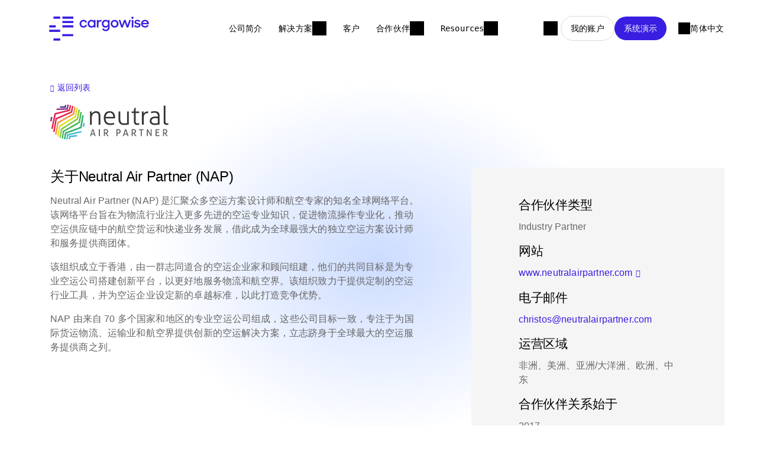

--- FILE ---
content_type: text/html; charset=utf-8
request_url: https://cargowise.com/zh-cn/partners/find-a-partner/neutral-air-partner-nap/
body_size: 8469
content:
<!DOCTYPE html>
<html lang="zh-cn">
<head>
    <meta charset="utf-8" />
<link rel="icon" type="image/png" href="/media/favicons/cargowise.png?width=32&amp;height=32">
<meta name="viewport" content="width=device-width, initial-scale=1.0, maximum-scale=1.0, user-scalable=0, shrink-to-fit=no">
<meta http-equiv="X-UA-Compatible" content="IE=edge,chrome=1" />
<title>
    Neutral Air Partner (NAP) | &#x200E;CargoWise
</title>
<meta name="Description" content="" />
<meta name="Name" content="" />
<link rel="canonical" href="https://cargowise.com/zh-cn/partners/find-a-partner/neutral-air-partner-nap/" />
<link rel="alternate" hreflang="de-de" href="https://www.cargowise.com/de-de/partners/find-a-partner/neutral-air-partner-nap/" />
<link rel="alternate" hreflang="en-us" href="https://www.cargowise.com/partners/find-a-partner/neutral-air-partner-nap/" />
<link rel="alternate" hreflang="es-419" href="https://www.cargowise.com/es-la/partners/find-a-partner/neutral-air-partner-nap/" />
<link rel="alternate" hreflang="fr-fr" href="https://www.cargowise.com/fr-fr/partners/find-a-partner/neutral-air-partner-nap/" />
<link rel="alternate" hreflang="it-it" href="https://www.cargowise.com/it-it/partners/find-a-partner/neutral-air-partner-nap/" />
<link rel="alternate" hreflang="ja-jp" href="https://www.cargowise.com/ja-jp/partners/find-a-partner/neutral-air-partner-nap/" />
<link rel="alternate" hreflang="pt-br" href="https://www.cargowise.com/pt-br/partners/find-a-partner/neutral-air-partner-nap/" />
<link rel="alternate" hreflang="zh-cn" href="https://www.cargowise.com/zh-cn/partners/find-a-partner/neutral-air-partner-nap/" />
<link rel="alternate" hreflang="zh-hant" href="https://www.cargowise.com/zh-hant/partners/find-a-partner/neutral-air-partner-nap/" />
<meta property="og:type" content="article" />
<meta property="og:url" content="https://cargowise.com/zh-cn/partners/find-a-partner/neutral-air-partner-nap/" />
<meta property="og:title" content="" />
<meta property="og:description" content="" />
<meta property="og:image" content="https://cargowise.com">
<meta property="og:image:type" content="image/jpeg">
<meta name="twitter:card" content="summary_large_image">
<meta name="twitter:title" content="">
<meta name="twitter:description" content="">
<meta name="twitter:image" content="https://cargowise.com">
<meta name="apple-mobile-web-app-title" content="&#x200E;CargoWise">
<meta name="application-name" content="&#x200E;CargoWise">
<link rel="apple-touch-icon" sizes="57x57" href="/media/favicons/cargowise.png?width=57&amp;height=57">
<link rel="apple-touch-icon" sizes="60x60" href="/media/favicons/cargowise.png?width=60&amp;height=60">
<link rel="apple-touch-icon" sizes="72x72" href="/media/favicons/cargowise.png?width=72&amp;height=72">
<link rel="apple-touch-icon" sizes="76x76" href="/media/favicons/cargowise.png?width=76&amp;height=76">
<link rel="apple-touch-icon" sizes="114x114" href="/media/favicons/cargowise.png?width=114&amp;height=114">
<link rel="apple-touch-icon" sizes="120x120" href="/media/favicons/cargowise.png?width=120&amp;height=120">
<link rel="apple-touch-icon" sizes="144x144" href="/media/favicons/cargowise.png?width=144&amp;height=144">
<link rel="apple-touch-icon" sizes="152x152" href="/media/favicons/cargowise.png?width=152&amp;height=152">
<link rel="apple-touch-icon" sizes="180x180" href="/media/favicons/cargowise.png?width=180&amp;height=180">
<link rel="icon" type="image/png" sizes="192x192" href="/media/favicons/cargowise.png?width=192&amp;height=192">
<link rel="icon" type="image/png" sizes="32x32" href="/media/favicons/cargowise.png?width=32&amp;height=32">
<link rel="icon" type="image/png" sizes="96x96" href="/media/favicons/cargowise.png?width=96&amp;height=96">
<link rel="icon" type="image/png" sizes="16x16" href="/media/favicons/cargowise.png?width=16&amp;height=16">
<link rel="manifest" href="/media/favicons/cargowise-manifest.json">
<meta name="msapplication-TileColor" content="#fff">
<meta name="msapplication-TileImage" content="/media/favicons/cargowise.png?width=144&height=144">
<meta name="theme-color" content="#ffffff">
    
<!-- be_ixf, sdk, gho-->
<meta name="be:sdk" content="dotnet_sdk_1.4.30" />
<meta name="be:timer" content="0ms" />
<meta name="be:orig_url" content="https%3a%2f%2fcargowise.com%2fzh-cn%2fpartners%2ffind-a-partner%2fneutral-air-partner-nap%2f" />
<meta name="be:capsule_url" content="https%3a%2f%2fixfd1-api.bc0a.com%2fapi%2fixf%2f1.0.0%2fget_capsule%2ff00000000266092%2f0707449357" />
<meta name="be:norm_url" content="https%3a%2f%2fcargowise.com%2fzh-cn%2fpartners%2ffind-a-partner%2fneutral-air-partner-nap%2f" />
<meta name="be:api_dt" content="py_2025; pm_09; pd_04; ph_23; pmh_12; p_epoch:1757052760672" />
<meta name="be:mod_dt" content="py_2025; pm_09; pd_04; ph_23; pmh_12; p_epoch:1757052760672" />
<meta name="be:messages" content="0" />

    <!-- Google Tag Manager -->
<script>
dataLayer = [];
(function(w,d,s,l,i){w[l]=w[l]||[];w[l].push({'gtm.start':
new Date().getTime(),event:'gtm.js'});var f=d.getElementsByTagName(s)[0],
j=d.createElement(s),dl=l!='dataLayer'?'&l='+l:'';j.async=true;j.src=
'https://www.googletagmanager.com/gtm.js?id='+i+dl;f.parentNode.insertBefore(j,f);
})(window,document,'script','dataLayer','GTM-PV2WNTV');</script>
<!-- End Google Tag Manager -->

        <link rel="preload" as="font" type="font/woff2" crossorigin="anonymous" href="/css/fonts/wtg-symbols.woff2" />
        <link rel="preload" as="font" type="font/woff2" crossorigin="anonymous" href="/css/vendor/fontawesome-free/webfonts/fa-brands-400.woff2" />
    <link href="/sb/cargowise-css.v45.css" rel="stylesheet">
    <script src="https://cmp.osano.com/AzqNPnSIWrqnv2DHN/d67eecdc-d0b9-4b58-a625-29c168020c5b/osano.js?variant=two"></script>
<script>
    var _hmt = _hmt || [];
    (function () {
        if (location.host.indexOf(".cn") > 0) {
            var hm = document.createElement("script");
            hm.src = "https://hm.baidu.com/hm.js?32e12608d3f275438f83292bee2afaa6";
            var s = document.getElementsByTagName("script")[0];
            s.parentNode.insertBefore(hm, s);
        }
    })();
</script>
<script src="/scripts/vendor/lottie/lottie.js"></script>
<meta name="google-site-verification" content="dlKMKTJhhnQ0xWxLgm9YKHGQXrNfwUPH2-jUevgpWCs" />
</head>
<body id="body" class="body-neutral-air-partner-nap ">
    <!-- Google Tag Manager (noscript) -->
<noscript><iframe src="https://www.googletagmanager.com/ns.html?id=GTM-PV2WNTV"
height="0" width="0" style="display:none;visibility:hidden"></iframe></noscript>
<!-- End Google Tag Manager (noscript) -->

    
    <header id="site-header">
        





<nav class="navbar navbar-expand-lg fixed-top collapsed navigation" id="mainNav">
    <div class="nav-container">
        <div class="navbar-header">
            <a class="navbar-brand" href="/zh-cn/" title="&#x200E;CargoWise">
                    <img alt="&#x200E;CargoWise" src="/media/zfpirzxd/cargowise-logo.svg" />
            </a>
                    <div data-nav-segment="search">
            <input type="text" class="nav-search-input"
            placeholder="&#x641C;&#x7D22;&#x2026;&#x2026;" />
        <a class="nav-link " href="/zh-cn/search/"         ></a>
                        <span class="search-close"></span>
                    </div>
            <button class="navbar-collapse-control" aria-controls="navbarResponsive" data-toggle="collapse" data-target="#navbarResponsive" aria-expanded="false" aria-label="Toggle navigation">
                <span class="toggle-open">&#x83DC;&#x5355;</span>
                <span class="toggle-close">Close</span>
                <div class="navbar-toggler navbar-toggler-right collapsed" data-toggle="collapse" data-target="#navbarResponsive">
                    <span></span><span></span><span></span><span></span>
                </div>
            </button>
        </div>
        <div id="navbarResponsive" class="collapse navbar-collapse">
            <ul class="navbar-nav">
                            <li class="nav-item " data-nav-segment="&#x516C;&#x53F8;&#x7B80;&#x4ECB;">
        <a class="nav-link " href="/zh-cn/about-us/"         >&#x516C;&#x53F8;&#x7B80;&#x4ECB;</a>
                            </li>
                            <li class="nav-item dropdown " data-nav-segment="solutions">
                                <a href="#" class="dropdown-toggle nav-item-toggle" id="navbar-dropdown-link-25763" data-target="dropdown-menu-25763" data-toggle="dropdown" aria-haspopup="true" aria-expanded="false">&#x89E3;&#x51B3;&#x65B9;&#x6848;</a>

                                <div id="dropdown-menu-25763" aria-labelledby="navbar-dropdown-link-25763" class="dropdown-menu nav-menu">
                                    <a href="#" class="toggler">&#x89E3;&#x51B3;&#x65B9;&#x6848;</a>
                                    



<div class="panel" >
    
<div class="container">
    <div class="row ">



<div class="col-lg-12">
        <div class="area" >
            

    <div class="tabbed-content flex-row d-lg-flex left-tabs ">
        <ul class="nav nav-tabs  flex-column" role="tablist">
                    <li class="nav-item">
                        <a class="nav-link  active moving-arrow" id="0f140cbe-dd26-4d59-b973-f17f7430f1ad-freight-forwarders-tab" data-toggle="tab" data-target="#tab-content-0f140cbe-dd26-4d59-b973-f17f7430f1ad #freight-forwarders" role="tab" aria-controls="freight-forwarders" aria-selected="true">
                            <span>Freight Forwarders</span>
                        </a>
                    </li>
                    <li class="nav-item">
                        <a class="nav-link  moving-arrow" id="0f140cbe-dd26-4d59-b973-f17f7430f1ad-customs-brokers-tab" data-toggle="tab" data-target="#tab-content-0f140cbe-dd26-4d59-b973-f17f7430f1ad #customs-brokers" role="tab" aria-controls="customs-brokers" aria-selected="false">
                            <span>Customs Brokers</span>
                        </a>
                    </li>
                    <li class="nav-item">
                        <a class="nav-link  moving-arrow" id="0f140cbe-dd26-4d59-b973-f17f7430f1ad-warehouse-operators-tab" data-toggle="tab" data-target="#tab-content-0f140cbe-dd26-4d59-b973-f17f7430f1ad #warehouse-operators" role="tab" aria-controls="warehouse-operators" aria-selected="false">
                            <span>Warehouse Operators</span>
                        </a>
                    </li>
                    <li class="nav-item">
                        <a class="nav-link  moving-arrow" id="0f140cbe-dd26-4d59-b973-f17f7430f1ad-carriers-tab" data-toggle="tab" data-target="#tab-content-0f140cbe-dd26-4d59-b973-f17f7430f1ad #carriers" role="tab" aria-controls="carriers" aria-selected="false">
                            <span>Carriers</span>
                        </a>
                    </li>
                    <li class="nav-item">
                        <a class="nav-link  moving-arrow" id="0f140cbe-dd26-4d59-b973-f17f7430f1ad-drayage-operators-tab" data-toggle="tab" data-target="#tab-content-0f140cbe-dd26-4d59-b973-f17f7430f1ad #drayage-operators" role="tab" aria-controls="drayage-operators" aria-selected="false">
                            <span>Drayage operators</span>
                        </a>
                    </li>
        </ul>
        <div id="tab-content-0f140cbe-dd26-4d59-b973-f17f7430f1ad" class="tab-content  flex-column">
                        <div class="tab-pane fade  show active" id="freight-forwarders" role="tabpanel" aria-labelledby="0f140cbe-dd26-4d59-b973-f17f7430f1ad-freight-forwarders-tab">
                            



<div class="panel" >
    
<div class="container">
    <div class="row ">



<div class="col-lg-5">
        <div class="area" >
            

<div class="link-card link-card-style-5 has-link">
<a id='sns7ob' href='/zh-cn/solutions/cargowise-forwarding/' target=''>        <div class="link-card-icon" style="background-image:url(/media/ph1ghhnz/international-forwarding.svg?v=1dc32214f0ffe30)"></div>
    <h6 class="link-card-heading-text">International Forwarding</h6>
    <div class="link-card-descriptive-text">
                <p>Unlock the world&#x2019;s supply chains with&#xA0;deeply integrated&#xA0;international forwarding capabilities</p>
    </div>
        <div class="link-card-learn-more-text">
            <label>&#x66F4;&#x591A;&#x4FE1;&#x606F;</label>
        </div>
</a></div>

<div class="link-card link-card-style-5 has-link">
<a id='z8uezf' href='/zh-cn/solutions/cargowise-customs/' target=''>        <div class="link-card-icon" style="background-image:url(/media/pbzlyjv1/customs-and-compliance-1.svg?v=1dc32214ed58d40)"></div>
    <h6 class="link-card-heading-text">Customs and Compliance</h6>
    <div class="link-card-descriptive-text">
                <p>Centralize&#xA0;your global trade operations and strengthen your supply chain</p>
    </div>
        <div class="link-card-learn-more-text">
            <label>&#x66F4;&#x591A;&#x4FE1;&#x606F;</label>
        </div>
</a></div>

<div class="link-card link-card-style-5 has-link">
<a id='xyynso' href='/zh-cn/solutions/cargowise-forwarding/' target=''>        <div class="link-card-icon" style="background-image:url(/media/i4bevapl/international-ecommerce.svg?v=1dc32214f172a20)"></div>
    <h6 class="link-card-heading-text">International eCommerce</h6>
    <div class="link-card-descriptive-text">
                <p>Faster, safer, and more reliable&#xA0;cross-border ecommerce&#xA0;fulfilment</p>
    </div>
        <div class="link-card-learn-more-text">
            <label>&#x66F4;&#x591A;&#x4FE1;&#x606F;</label>
        </div>
</a></div>

<div class="link-card link-card-style-5 has-link">
<a id='ikrsmc' href='/zh-cn/solutions/cargowise-transport/' target=''>        <div class="link-card-icon" style="background-image:url(/media/zixd2ulf/transport.svg?v=1dc32214eb708c0)"></div>
    <h6 class="link-card-heading-text">Transport</h6>
    <div class="link-card-descriptive-text">
                <p>Optimize transport performance and profitability to drive your business forward</p>
    </div>
        <div class="link-card-learn-more-text">
            <label>&#x66F4;&#x591A;&#x4FE1;&#x606F;</label>
        </div>
</a></div>

        </div>
</div>



<div class="col-lg-5">
        <div class="area" >
            

<div class="link-card link-card-style-5 has-link">
<a id='hae4cl' href='/zh-cn/solutions/cargowise-warehouse/transit-warehouse/' target=''>    <h6 class="link-card-heading-text">Transit Warehouse</h6>
    <div class="link-card-descriptive-text">
                <p>Streamline goods-in to goods-out with greater accuracy and control</p>
    </div>
        <div class="link-card-learn-more-text">
            <label>&#x66F4;&#x591A;&#x4FE1;&#x606F;</label>
        </div>
</a></div>

<div class="link-card link-card-style-5 has-link">
<a id='h0lvvc' href='/zh-cn/solutions/cargowise-parcel/' target=''>        <div class="link-card-icon" style="background-image:url(/media/nekh5wsc/parcel.svg?v=1dc32214eeb5f30)"></div>
    <h6 class="link-card-heading-text">Parcel</h6>
    <div class="link-card-descriptive-text">
                <p>Grow&#xA0;your business with B2B final-mile shipping and B2C final-mile delivery</p>
    </div>
        <div class="link-card-learn-more-text">
            <label>&#x66F4;&#x591A;&#x4FE1;&#x606F;</label>
        </div>
</a></div>

<div class="link-card link-card-style-5 has-link">
<a id='jmyqh4' href='/zh-cn/solutions/cargowise-enterprise/' target=''>        <div class="link-card-icon" style="background-image:url(/media/yjqdmqeq/enterprise.svg?v=1dc32214ef59860)"></div>
    <h6 class="link-card-heading-text">Enterprise</h6>
    <div class="link-card-descriptive-text">
                <p>Work faster and smarter with&#xA0;powerful, deeply integrated enterprise tools</p>
    </div>
        <div class="link-card-learn-more-text">
            <label>&#x66F4;&#x591A;&#x4FE1;&#x606F;</label>
        </div>
</a></div>

<div class="link-card link-card-style-5 has-link">
<a id='dtinu6' href='/solutions/cargowise-neo/' target=''>        <div class="link-card-icon" style="background-image:url(/media/vv1bruum/cargowise-neo.svg?v=1dc32214ebb9ca0)"></div>
    <h6 class="link-card-heading-text">CargoWise Neo</h6>
    <div class="link-card-descriptive-text">
                <p>Give your customers live access to their shipments, orders, declarations, invoices, and more.</p>
    </div>
        <div class="link-card-learn-more-text">
            <label>&#x66F4;&#x591A;&#x4FE1;&#x606F;</label>
        </div>
</a></div>

        </div>
</div>



<div class="col-lg-2">
        <div class="area" >
            
        </div>
</div>
    </div>
</div>
</div>



                        </div>
                        <div class="tab-pane fade " id="customs-brokers" role="tabpanel" aria-labelledby="0f140cbe-dd26-4d59-b973-f17f7430f1ad-customs-brokers-tab">
                            



<div class="panel" >
    
<div class="container">
    <div class="row ">



<div class="col-lg-5">
        <div class="area" >
            

<div class="link-card link-card-style-5 has-link">
<a id='gm7oso' href='/zh-cn/solutions/cargowise-customs/' target=''>        <div class="link-card-icon" style="background-image:url(/media/pbzlyjv1/customs-and-compliance-1.svg?v=1dc32214ed58d40)"></div>
    <h6 class="link-card-heading-text">Customs and Compliance</h6>
    <div class="link-card-descriptive-text">
                <p>Centralize&#xA0;your global trade operations and strengthen your supply chain</p>
    </div>
        <div class="link-card-learn-more-text">
            <label>&#x66F4;&#x591A;&#x4FE1;&#x606F;</label>
        </div>
</a></div>

<div class="link-card link-card-style-5 has-link">
<a id='ayauvj' href='/zh-cn/solutions/cargowise-enterprise/' target=''>        <div class="link-card-icon" style="background-image:url(/media/yjqdmqeq/enterprise.svg?v=1dc32214ef59860)"></div>
    <h6 class="link-card-heading-text">Enterprise</h6>
    <div class="link-card-descriptive-text">
                <p>&#xA;Work faster and smarter with&#xA0;powerful, deeply integrated enterprise tools</p>
    </div>
        <div class="link-card-learn-more-text">
            <label>&#x66F4;&#x591A;&#x4FE1;&#x606F;</label>
        </div>
</a></div>

        </div>
</div>



<div class="col-lg-5">
        <div class="area" >
            

<div class="link-card link-card-style-5 has-link">
<a id='ks4vbg' href='/zh-cn/solutions/cargowise-customs/bonded-warehouse/' target=''>        <div class="link-card-icon" style="background-image:url(/media/wlpd4ohx/bonded-warehouse.svg?v=1dc32214f21d880)"></div>
    <h6 class="link-card-heading-text">Bonded Warehouse</h6>
    <div class="link-card-descriptive-text">
                <p>Integrate&#xA0;your customs brokerage and warehouse operations</p>
    </div>
        <div class="link-card-learn-more-text">
            <label>&#x66F4;&#x591A;&#x4FE1;&#x606F;</label>
        </div>
</a></div>

<div class="link-card link-card-style-5 has-link">
<a id='tdakse' href='/solutions/cargowise-neo/' target=''>        <div class="link-card-icon" style="background-image:url(/media/vv1bruum/cargowise-neo.svg?v=1dc32214ebb9ca0)"></div>
    <h6 class="link-card-heading-text">CargoWise Neo</h6>
    <div class="link-card-descriptive-text">
                <p>Give your customers live access to their shipments, orders, declarations, invoices, and more.</p>
    </div>
        <div class="link-card-learn-more-text">
            <label>&#x66F4;&#x591A;&#x4FE1;&#x606F;</label>
        </div>
</a></div>

        </div>
</div>



<div class="col-lg-2">
        <div class="area" >
            
        </div>
</div>
    </div>
</div>
</div>



                        </div>
                        <div class="tab-pane fade " id="warehouse-operators" role="tabpanel" aria-labelledby="0f140cbe-dd26-4d59-b973-f17f7430f1ad-warehouse-operators-tab">
                            



<div class="panel" >
    
<div class="container">
    <div class="row ">



<div class="col-lg-5">
        <div class="area" >
            

<div class="link-card link-card-style-5 has-link">
<a id='1xv5ju' href='/zh-cn/solutions/cargowise-warehouse/product-warehouse/' target=''>        <div class="link-card-icon" style="background-image:url(/media/gfghzjpx/product-warehouse.svg?v=1dc32214f2c11b0)"></div>
    <h6 class="link-card-heading-text">Product Warehouse</h6>
    <div class="link-card-descriptive-text">
                <p>A scalable solution to&#xA0;optimize&#xA0;your warehousing and distribution processes</p>
    </div>
        <div class="link-card-learn-more-text">
            <label>&#x66F4;&#x591A;&#x4FE1;&#x606F;</label>
        </div>
</a></div>

<div class="link-card link-card-style-5 has-link">
<a id='4udey5' href='/zh-cn/solutions/cargowise-customs/bonded-warehouse/' target=''>        <div class="link-card-icon" style="background-image:url(/media/wlpd4ohx/bonded-warehouse.svg?v=1dc32214f21d880)"></div>
    <h6 class="link-card-heading-text">Bonded Warehouse</h6>
    <div class="link-card-descriptive-text">
                <p>Integrate&#xA0;your customs brokerage and warehouse operations</p>
    </div>
        <div class="link-card-learn-more-text">
            <label>&#x66F4;&#x591A;&#x4FE1;&#x606F;</label>
        </div>
</a></div>

<div class="link-card link-card-style-5 has-link">
<a id='pqnnud' href='/zh-cn/solutions/cargowise-warehouse/transit-warehouse/' target=''>    <h6 class="link-card-heading-text">Transit Warehouse</h6>
    <div class="link-card-descriptive-text">
                <p>Streamline goods-in to goods-out with greater accuracy and control</p>
    </div>
        <div class="link-card-learn-more-text">
            <label>&#x66F4;&#x591A;&#x4FE1;&#x606F;</label>
        </div>
</a></div>

<div class="link-card link-card-style-5 has-link">
<a id='zj3kaw' href='/zh-cn/solutions/cargowise-ecommerce/' target=''>        <div class="link-card-icon" style="background-image:url(/media/i4bevapl/international-ecommerce.svg?v=1dc32214f172a20)"></div>
    <h6 class="link-card-heading-text">International eCommerce</h6>
    <div class="link-card-descriptive-text">
                <p>Faster, safer, and more reliable&#xA0;cross-border ecommerce&#xA0;fulfilment</p>
    </div>
        <div class="link-card-learn-more-text">
            <label>&#x66F4;&#x591A;&#x4FE1;&#x606F;</label>
        </div>
</a></div>

        </div>
</div>



<div class="col-lg-5">
        <div class="area" >
            

<div class="link-card link-card-style-5 has-link">
<a id='ifrp1c' href='/zh-cn/solutions/cargowise-parcel/' target=''>        <div class="link-card-icon" style="background-image:url(/media/nekh5wsc/parcel.svg?v=1dc32214eeb5f30)"></div>
    <h6 class="link-card-heading-text">Parcel</h6>
    <div class="link-card-descriptive-text">
                <p>Grow&#xA0;your business with B2B final-mile shipping and B2C final-mile delivery</p>
    </div>
        <div class="link-card-learn-more-text">
            <label>&#x66F4;&#x591A;&#x4FE1;&#x606F;</label>
        </div>
</a></div>

<div class="link-card link-card-style-5 has-link">
<a id='l9t5tb' href='/zh-cn/solutions/cargowise-enterprise/' target=''>        <div class="link-card-icon" style="background-image:url(/media/yjqdmqeq/enterprise.svg?v=1dc32214ef59860)"></div>
    <h6 class="link-card-heading-text">Enterprise</h6>
    <div class="link-card-descriptive-text">
                <p>Work faster and smarter with&#xA0;powerful, deeply integrated enterprise tools</p>
    </div>
        <div class="link-card-learn-more-text">
            <label>&#x66F4;&#x591A;&#x4FE1;&#x606F;</label>
        </div>
</a></div>

<div class="link-card link-card-style-5 has-link">
<a id='mx0i5y' href='/solutions/cargowise-neo/' target=''>        <div class="link-card-icon" style="background-image:url(/media/vv1bruum/cargowise-neo.svg?v=1dc32214ebb9ca0)"></div>
    <h6 class="link-card-heading-text">CargoWise Neo</h6>
    <div class="link-card-descriptive-text">
                <p>Give your customers live access to their shipments, orders, declarations, invoices, and more.</p>
    </div>
        <div class="link-card-learn-more-text">
            <label>&#x66F4;&#x591A;&#x4FE1;&#x606F;</label>
        </div>
</a></div>

        </div>
</div>



<div class="col-lg-2">
        <div class="area" >
            
        </div>
</div>
    </div>
</div>
</div>



                        </div>
                        <div class="tab-pane fade " id="carriers" role="tabpanel" aria-labelledby="0f140cbe-dd26-4d59-b973-f17f7430f1ad-carriers-tab">
                            



<div class="panel" >
    
<div class="container">
    <div class="row ">



<div class="col-lg-5">
        <div class="area" >
            

<div class="link-card link-card-style-5 has-link">
<a id='1bih74' href='/zh-cn/solutions/cargowise-carrier/carrier-connectivity/' target=''>        <div class="link-card-icon" style="background-image:url(/media/ulbi5lwi/carrier-connectivity.svg?v=1dc32214f30a590)"></div>
    <h6 class="link-card-heading-text">Carrier Connectivity</h6>
    <div class="link-card-descriptive-text">
                <p>Put your entire suite of services at the fingertips of the world&#x2019;s largest forwarders</p>
    </div>
        <div class="link-card-learn-more-text">
            <label>&#x66F4;&#x591A;&#x4FE1;&#x606F;</label>
        </div>
</a></div>

<div class="link-card link-card-style-5 has-link">
<a id='qx11nn' href='/solutions/cargowise-carrier/liner-and-agency/' target=''>        <div class="link-card-icon" style="background-image:url(/media/bbxfd3dm/liner-and-agency.svg?v=1dc32214f353970)"></div>
    <h6 class="link-card-heading-text">Liner and Agency</h6>
    <div class="link-card-descriptive-text">
                <p>Control your entire ocean operations from a single platform for unparalleled visibility, automation, and productivity .</p>
    </div>
        <div class="link-card-learn-more-text">
            <label>&#x66F4;&#x591A;&#x4FE1;&#x606F;</label>
        </div>
</a></div>

        </div>
</div>



<div class="col-lg-5">
        <div class="area" >
            

<div class="link-card link-card-style-5 has-link">
<a id='v6kdyx' href='/zh-cn/solutions/cargowise-enterprise/' target=''>        <div class="link-card-icon" style="background-image:url(/media/yjqdmqeq/enterprise.svg?v=1dc32214ef59860)"></div>
    <h6 class="link-card-heading-text">Enterprise</h6>
    <div class="link-card-descriptive-text">
                <p>Maximize warehouse&#xA0;efficiency and profitability&#xA0;with our global warehouse solution</p>
    </div>
        <div class="link-card-learn-more-text">
            <label>&#x66F4;&#x591A;&#x4FE1;&#x606F;</label>
        </div>
</a></div>

<div class="link-card link-card-style-5 has-link">
<a id='edyqno' href='/solutions/cargowise-neo/' target=''>        <div class="link-card-icon" style="background-image:url(/media/vv1bruum/cargowise-neo.svg?v=1dc32214ebb9ca0)"></div>
    <h6 class="link-card-heading-text">CargoWise Neo</h6>
    <div class="link-card-descriptive-text">
                <p>Give your customers live access to their shipments, orders, declarations, invoices, and more.</p>
    </div>
        <div class="link-card-learn-more-text">
            <label>&#x66F4;&#x591A;&#x4FE1;&#x606F;</label>
        </div>
</a></div>

        </div>
</div>



<div class="col-lg-2">
        <div class="area" >
            
        </div>
</div>
    </div>
</div>
</div>



                        </div>
                        <div class="tab-pane fade " id="drayage-operators" role="tabpanel" aria-labelledby="0f140cbe-dd26-4d59-b973-f17f7430f1ad-drayage-operators-tab">
                            



<div class="panel" >
    
<div class="container">
    <div class="row ">



<div class="col-lg-5">
        <div class="area" >
            

<div class="link-card link-card-style-5 has-link">
<a id='1eazs3' href='/landside/' target=''>        <div class="link-card-icon" style="background-image:url(/media/4xkp4rb1/landside-1.svg?v=1dc32214f5bd440)"></div>
    <h6 class="link-card-heading-text">Cargowise Landside</h6>
    <div class="link-card-descriptive-text">
                <p>Our suite of landside logistics solutions built to power the movement and exchange of containers. </p>
    </div>
        <div class="link-card-learn-more-text">
            <label>&#x66F4;&#x591A;&#x4FE1;&#x606F;</label>
        </div>
</a></div>

<div class="link-card link-card-style-5 has-link">
<a id='wixc9b' href='/landside/solutions/containers-by-road/' target=''>        <div class="link-card-icon" style="background-image:url(/media/x5fhy02a/containers-by-road.svg?v=1dc32214f3ab7b0)"></div>
    <h6 class="link-card-heading-text">Containers by road</h6>
    <div class="link-card-descriptive-text">
                <p>A complete enterprise system built for modern container drayage operators.&#xA0;</p>
    </div>
        <div class="link-card-learn-more-text">
            <label>&#x66F4;&#x591A;&#x4FE1;&#x606F;</label>
        </div>
</a></div>

        </div>
</div>



<div class="col-lg-5">
        <div class="area" >
            

<div class="link-card link-card-style-5 has-link">
<a id='4xno5i' href='https://www.blumeglobal.com/solutions/carriers/rail-carriers/' target='_blank'>        <div class="link-card-icon" style="background-image:url(/media/aw3pnsah/container-by-rail.svg?v=1dc32214f64fc00)"></div>
    <h6 class="link-card-heading-text">Containers by rail</h6>
    <div class="link-card-descriptive-text">
                <p>Manage and track key rail assets across the entire supply chain.</p>
    </div>
        <div class="link-card-learn-more-text">
            <label>&#x66F4;&#x591A;&#x4FE1;&#x606F;</label>
        </div>
</a></div>

<div class="link-card link-card-style-5 has-link">
<a id='ns1uxw' href='https://matchboxexchange.com/' target='_blank'>        <div class="link-card-icon" style="background-image:url(/media/34xg3fxv/container-excahnge.svg?v=1dc32214f606820)"></div>
    <h6 class="link-card-heading-text">Container exchange</h6>
    <div class="link-card-descriptive-text">
                <p>The faster and smarter way to manage your empty containers.</p>
    </div>
        <div class="link-card-learn-more-text">
            <label>&#x66F4;&#x591A;&#x4FE1;&#x606F;</label>
        </div>
</a></div>

        </div>
</div>



<div class="col-lg-2">
        <div class="area" >
            
        </div>
</div>
    </div>
</div>
</div>



                        </div>
        </div>
    </div>

        </div>
</div>
    </div>
</div>
</div>



                                </div>
                            </li>
                            <li class="nav-item " data-nav-segment="customers">
        <a class="nav-link " href="/zh-cn/customers/"         >&#x5BA2;&#x6237;</a>
                            </li>
                            <li class="nav-item dropdown " data-nav-segment="partners">
                                <a href="#" class="dropdown-toggle nav-item-toggle" id="navbar-dropdown-link-25767" data-target="dropdown-menu-25767" data-toggle="dropdown" aria-haspopup="true" aria-expanded="false">&#x5408;&#x4F5C;&#x4F19;&#x4F34;</a>

                                <div id="dropdown-menu-25767" aria-labelledby="navbar-dropdown-link-25767" class="dropdown-menu nav-menu">
                                    <a href="#" class="toggler">&#x5408;&#x4F5C;&#x4F19;&#x4F34;</a>
                                    



<div class="panel" >
    
<div class="container">
    <div class="row ">



<div class="col-lg-6">
        <div class="area" >
            

<div class="link-card link-card-style-5 has-link">
<a id='txixap' href='/zh-cn/partners/find-a-partner/' target=''>        <div class="link-card-icon" style="background-image:url(/media/p40pmaw0/find-a-partner.svg?v=1dc32214f574060)"></div>
    <h6 class="link-card-heading-text">Find a partner</h6>
    <div class="link-card-descriptive-text">
                <p>Connect with a skilled CargoWise Partner today</p>
    </div>
        <div class="link-card-learn-more-text">
            <label>&#x66F4;&#x591A;&#x4FE1;&#x606F;</label>
        </div>
</a></div>

        </div>
</div>



<div class="col-lg-6">
        <div class="area" >
            

<div class="link-card link-card-style-5 has-link">
<a id='mryyqb' href='/zh-cn/partners/become-a-partner/' target=''>        <div class="link-card-icon" style="background-image:url(/media/qvmhsdxu/become-a-partner.svg?v=1dc32214f52ac80)"></div>
    <h6 class="link-card-heading-text">Become a partner</h6>
    <div class="link-card-descriptive-text">
                <p>Expand your reach and grow your business</p>
    </div>
        <div class="link-card-learn-more-text">
            <label>&#x66F4;&#x591A;&#x4FE1;&#x606F;</label>
        </div>
</a></div>

        </div>
</div>
    </div>
</div>
</div>



                                </div>
                            </li>
                            <li class="nav-item dropdown " data-nav-segment="resources">
                                <a href="#" class="dropdown-toggle nav-item-toggle" id="navbar-dropdown-link-25772" data-target="dropdown-menu-25772" data-toggle="dropdown" aria-haspopup="true" aria-expanded="false">Resources</a>

                                <div id="dropdown-menu-25772" aria-labelledby="navbar-dropdown-link-25772" class="dropdown-menu nav-menu">
                                    <a href="#" class="toggler">Resources</a>
                                    



<div class="panel" >
    
<div class="container">
    <div class="row ">



<div class="col-lg-3">
        <div class="area" >
            

<div class="link-card link-card-style-5 has-link">
<a id='r0ion7' href='https://wisetechacademy.com/' target='_blank'>        <div class="link-card-icon" style="background-image:url(/media/sxrjaukf/academy.svg?v=1dc32214f4e8dd0)"></div>
    <h6 class="link-card-heading-text">Academy</h6>
    <div class="link-card-descriptive-text">
                <p>Unlock your potential</p>
    </div>
        <div class="link-card-learn-more-text">
            <label>&#x66F4;&#x591A;&#x4FE1;&#x606F;</label>
        </div>
</a></div>

        </div>
</div>



<div class="col-lg-3">
        <div class="area" >
            

<div class="link-card link-card-style-5 has-link">
<a id='rzayhi' href='/zh-cn/learning/certifications/' target=''>        <div class="link-card-icon" style="background-image:url(/media/lnxjjhnp/certifications.svg?v=1dc32214f4984c0)"></div>
    <h6 class="link-card-heading-text">Certifications</h6>
    <div class="link-card-descriptive-text">
                <p>Earn industry recognized credentials</p>
    </div>
        <div class="link-card-learn-more-text">
            <label>&#x66F4;&#x591A;&#x4FE1;&#x606F;</label>
        </div>
</a></div>

        </div>
</div>



<div class="col-lg-3">
        <div class="area" >
            

<div class="link-card link-card-style-5 has-link">
<a id='qjhh1t' href='/zh-cn/learning/certifications/' target=''>        <div class="link-card-icon" style="background-image:url(/media/urmcxzyv/news.svg?v=1dc32214f43df70)"></div>
    <h6 class="link-card-heading-text">News</h6>
    <div class="link-card-descriptive-text">
                <p>Keep up to date with the latest industry and product news.</p>
    </div>
        <div class="link-card-learn-more-text">
            <label>&#x66F4;&#x591A;&#x4FE1;&#x606F;</label>
        </div>
</a></div>

        </div>
</div>



<div class="col-lg-3">
        <div class="area" >
            

<div class="link-card link-card-style-5 has-link">
<a id='orbrx9' href='/zh-cn/support/' target=''>        <div class="link-card-icon" style="background-image:url(/media/sg1d4gor/support.svg?v=1dc32214f3f4b90)"></div>
    <h6 class="link-card-heading-text">Support</h6>
    <div class="link-card-descriptive-text">
                <p>Everything you need for CargoWise support.</p>
    </div>
        <div class="link-card-learn-more-text">
            <label>&#x66F4;&#x591A;&#x4FE1;&#x606F;</label>
        </div>
</a></div>

        </div>
</div>
    </div>
</div>
</div>



                                </div>
                            </li>
            </ul>
            <div class="ctas">
                            <div data-nav-segment="search">
            <input type="text" class="nav-search-input"
            placeholder="&#x641C;&#x7D22;&#x2026;&#x2026;" />
        <a class="nav-link " href="/zh-cn/search/"         ></a>
                                    <span class="search-close"></span>
                            </div>
                            <div data-nav-segment="my-account">
        <a class="nav-link " href="https://myaccount.cargowise.com/zh-cn/"         target="_blank" >&#x6211;&#x7684;&#x8D26;&#x6237;</a>
                            </div>
                            <div data-nav-segment="demo">
        <a class="nav-link " href="/zh-cn/demo/"         >&#x7CFB;&#x7EDF;&#x6F14;&#x793A;</a>
                            </div>
                    <div class="dropdown language-selector">
                        <a id="language-dropdown-button" href="#" class="dropdown-toggle" data-toggle="dropdown"
                            aria-haspopup="true" aria-expanded="false">
                            <span class="language-dropdown-short-name">&#x7B80;&#x4F53;&#x4E2D;&#x6587;</span>
                            <span class="language-dropdown-long-name">
                                &#x7B80;&#x4F53;&#x4E2D;&#x6587;
                            </span>
                        </a>
                        <div class="dropdown-menu" aria-labelledby="language-dropdown-button">
                            <a class="dropdown-item" lang="zh-hant"
                                href="/zh-hant/partners/find-a-partner/neutral-air-partner-nap/">&#x7E41;&#x9AD4;&#x4E2D;&#x6587;</a>
                            <a class="dropdown-item" lang="en-us"
                                href="/partners/find-a-partner/neutral-air-partner-nap/">English</a>
                            <a class="dropdown-item" lang="fr-fr"
                                href="/fr-fr/partners/find-a-partner/neutral-air-partner-nap/">Fran&#xE7;ais</a>
                            <a class="dropdown-item" lang="de-de"
                                href="/de-de/partners/find-a-partner/neutral-air-partner-nap/">Deutsch</a>
                            <a class="dropdown-item" lang="it-it"
                                href="/it-it/partners/find-a-partner/neutral-air-partner-nap/">Italiano</a>
                            <a class="dropdown-item" lang="ja-jp"
                                href="/ja-jp/partners/find-a-partner/neutral-air-partner-nap/">&#x65E5;&#x672C;&#x8A9E;</a>
                            <a class="dropdown-item" lang="pt-br"
                                href="/pt-br/partners/find-a-partner/neutral-air-partner-nap/">Portugu&#xEA;s</a>
                            <a class="dropdown-item" lang="es-419"
                                href="/es-la/partners/find-a-partner/neutral-air-partner-nap/">Espa&#xF1;ol</a>
                        </div>
                    </div>
            </div>
        </div>
    </div>
</nav>
    </header>
    
    <div class="container site-container">
        


<article class="main-content partner-page">
    <div class="panel">
        <div class="container">
            <div class="row">
                <div class="col-lg-12">
                    <p><a class="back-link small-caps" href="/zh-cn/partners/find-a-partner/">&#x8FD4;&#x56DE;&#x5217;&#x8868;</a></p>

                        <img src="/media/4ckfsgkv/neutral-air-partner.png?rxy=0.5,0.508534048897244&amp;width=200&amp;v=1d62eb404a6a770" alt="Neutral Air Partner (NAP)" class="partner-logo mb-5" />
                </div>
            </div>
           
            <div class="row">
                <div class="col-lg-7">

                    <h1>&#x5173;&#x4E8E;Neutral Air Partner (NAP)</h1>
                    <p>Neutral Air Partner (NAP) 是汇聚众多空运方案设计师和航空专家的知名全球网络平台。该网络平台旨在为物流行业注入更多先进的空运专业知识，促进物流操作专业化，推动空运供应链中的航空货运和快递业务发展，借此成为全球最强大的独立空运方案设计师和服务提供商团体。</p><p>该组织成立于香港，由一群志同道合的空运企业家和顾问组建，他们的共同目标是为专业空运公司搭建创新平台，以更好地服务物流和航空界。该组织致力于提供定制的空运行业工具，并为空运企业设定新的卓越标准，以此打造竞争优势。</p><p>NAP 由来自 70 多个国家和地区的专业空运公司组成，这些公司目标一致，专注于为国际货运物流、运输业和航空界提供创新的空运解决方案，立志跻身于全球最大的空运服务提供商之列。</p>


                </div>
                <div class="col-lg-5">
                    <div class="panel-grey partner-details">
                            <h5>&#x5408;&#x4F5C;&#x4F19;&#x4F34;&#x7C7B;&#x578B;</h5>
                            <p>
                                Industry Partner
                            </p>

                            <h5>&#x7F51;&#x7AD9;</h5>
                            <p>
                                <a class="partner-website-link" target="_blank" href="http://www.neutralairpartner.com">www.neutralairpartner.com</a>
                            </p>

                            <h5>&#x7535;&#x5B50;&#x90AE;&#x4EF6;</h5>
                            <p>
                                <a class="partner-email-link" href="mailto:christos@neutralairpartner.com">christos@neutralairpartner.com</a>
                            </p>



                            <h5>&#x8FD0;&#x8425;&#x533A;&#x57DF;</h5>
                            <p>&#x975E;&#x6D32;&#x3001;&#x7F8E;&#x6D32;&#x3001;&#x4E9A;&#x6D32;/&#x5927;&#x6D0B;&#x6D32;&#x3001;&#x6B27;&#x6D32;&#x3001;&#x4E2D;&#x4E1C;</p>

                            <h5>&#x5408;&#x4F5C;&#x4F19;&#x4F34;&#x5173;&#x7CFB;&#x59CB;&#x4E8E;</h5>
                            <p>2017</p>


                    </div>
                </div>
            </div>
        </div>
    </div>
</article>
        
        <div class="footer-container">
            

        <footer>
            



<div class="panel footer-5-cols" >
    
<div class="container">
    <div class="row ">



<div class="col-lg-2">
        <div class="area footer-recommendations" >
            
<h6>Recommended</h6>
        </div>
</div>



<div class="col-lg-2">
        <div class="area" >
            
<ul>
<li>
<h6>Solutions</h6>
</li>
<li><a href="/zh-cn/solutions/cargowise-forwarding/" title="International Logistics">Forwarding</a></li>
<li><a href="/zh-cn/solutions/cargowise-customs/" title="Global Trade Management and Compliance">Customs</a></li>
<li><a href="/zh-cn/solutions/cargowise-warehouse/" title="Warehouse Management">Warehouse</a></li>
<li><a href="/zh-cn/solutions/cargowise-ecommerce/" title="Ecommerce">Ecommerce</a></li>
<li><a href="/zh-cn/solutions/cargowise-enterprise/" title="Enterprise Tools">Enterprise</a></li>
<li><a href="/zh-cn/solutions/cargowise-transport/" title="Domestic Transport Management">Transport</a></li>
<li><a href="/zh-cn/solutions/cargowise-parcel/" title="CargoWise Parcel">Parcel</a></li>
<li><a href="/zh-cn/solutions/cargowise-carrier/" title="CargoWise Carrier">Carrier</a></li>
<li><a href="#" title="CargoWise Global Data">Global Data</a></li>
</ul>
        </div>
</div>



<div class="col-lg-2">
        <div class="area" >
            
<ul>
<li>
<h6>Resources</h6>
</li>
<li><a href="/zh-cn/partners/find-a-partner/" title="Find a Partner">CargoWise Partners</a></li>
<li><a rel="noopener" href="https://wisetechacademy.com/" target="_blank">WiseTech Academy</a></li>
<li><a href="/zh-cn/support/" title="Support">Support</a></li>
<li><a href="/zh-cn/customers/" title="Customer Stories">Customer stories</a></li>
<li><a href="/zh-cn/news/" title="News">News</a></li>
<li><a href="/zh-cn/contact/" title="Contact">Contact</a></li>
</ul>
        </div>
</div>



<div class="col-lg-2">
        <div class="area" >
            
<ul>
<li>
<h6><a rel="noopener" href="https://www.wisetechglobal.com/zh-cn/" target="_blank" title="WiseTech Global">WiseTech Global</a></h6>
</li>
<li><a rel="noopener" href="#" target="_blank" title="Investor center">Investors</a></li>
<li><a rel="noopener" href="https://www.wisetechglobal.com/zh-cn/careers/" target="_blank" title="Join us">Careers</a></li>
</ul>
        </div>
</div>



<div class="col-lg-4">
        <div class="area" >
            
<h4>Subscribe to our newsletter</h4>
<p>Subscribe for the latest updates on new CargoWise functionality, success stories from our customers, and insights from our global team.</p>
<iframe id="iframe-76a45dfa-03ff-4a94-9e02-4c6b57d7a88a" src="https://forms.wisetechglobal.com/cargowise/zh-cn/newsletter-subscription/?theme=dark" style="border: 0; width: 100%; height:140px" frameborder="0" allowtransparency="true"></iframe>

        </div>
</div>
    </div>
</div>
</div>


<div class="panel footer-meta" >
    
<div class="container">
    <div class="row ">



<div class="col-lg-3">
        <div class="area" >
            
<p><img src="/media/53afpecx/cargowise-logo-white.svg?rmode=max&amp;width=173&amp;height=42" alt="CargoWise" width="173" height="42"></p>
        </div>
</div>



<div class="col-lg-9">
        <div class="area" >
            
<ul class="footer-social-links">
<li><a rel="noopener" href="https://au.linkedin.com/company/cargowiseone" target="_blank" title="LinkedIn" class="linkedin"> </a></li>
<li><a rel="noopener" href="https://www.facebook.com/CargoWise/" target="_blank" title="Facebook" class="facebook"> </a></li>
<li><a rel="noopener" href="https://twitter.com/cargowise" target="_blank" title="Twitter" class="twitter-x"> </a></li>
<li><a rel="noopener" href="https://www.youtube.com/channel/UCgWIVN9e5BhLu_3X1Hh2l3A" target="_blank" title="YouTube" class="youtube"> </a></li>
</ul>
<ul class="footer-legal-links">
<li>© 2026 WiseTech Global</li>
<li><a href="/zh-cn/sitemap/" title="Sitemap" data-anchor="#">Sitemap</a></li>
<li><a href="https://www.wisetechglobal.com/zh-cn/legal/#termsofuse" title="Legal" data-anchor="#termsofuse">Terms of Use</a></li>
<li><a href="#cookie-settings" title="Cookie Settings" data-anchor="#cookie-settings"></a><a href="https://www.wisetechglobal.com/zh-cn/legal/#privacypolicy" title="Legal" data-anchor="#privacypolicy">Privacy and Data Protection Notice</a></li>
<li><a href="#cookie-settings" title="Cookie Settings" data-anchor="#cookie-settings">Cookie Settings</a></li>
</ul>
        </div>
</div>
    </div>
</div>
</div>



        </footer>

        </div>
<svg xmlns="http://www.w3.org/2000/svg" style="display: none;">
    <symbol id="cursor" viewBox="0 0 6 28">
        <polygon points="0 0 0 28 6 28 6 0 0 0"></polygon>
    </symbol>
</svg>
<div class="js-cursors">
    <div class="cursor js-cursor-main">
        <svg>
            <defs>
                <clippath id="cursor-main-mask">
                    <rect x="0" y="0" width="6" height="28"></rect>
                </clippath>
            </defs>

            <g clip-path="url(#cursor-main-mask)">
                <use xlink:href="#cursor"></use>
            </g>
        </svg>
    </div>

    <div class="cursor cursor-dark js-cursor-alt">
        <svg>
            <defs>
                <clippath id="cursor-alt-mask">
                    <rect x="0" y="28" width="6" height="0"></rect>
                </clippath>
            </defs>

            <g clip-path="url(#cursor-alt-mask)">
                <use xlink:href="#cursor"></use>
            </g>
        </svg>
    </div>
</div>    </div>
    <script src="/sb/cargowise-js.v45.js"></script>
    <script src="/sb/partner-js.v45.js"></script>
    <script>
           iframeResize({ license: '12ajjdewwwy-26rnhw2943-1s7g1u8ma0i' }, '#iframe-76a45dfa-03ff-4a94-9e02-4c6b57d7a88a');
        </script>

</body>
</html>


--- FILE ---
content_type: image/svg+xml
request_url: https://cargowise.com/media/zfpirzxd/cargowise-logo.svg
body_size: 1006
content:
<?xml version="1.0" encoding="utf-8"?>
<!-- Generator: Adobe Illustrator 24.0.0, SVG Export Plug-In . SVG Version: 6.00 Build 0)  -->
<svg version="1.1" id="Layer_1" xmlns="http://www.w3.org/2000/svg" xmlns:xlink="http://www.w3.org/1999/xlink" x="0px" y="0px"
	 viewBox="0 0 255 62" style="enable-background:new 0 0 255 62;" xml:space="preserve">
<style type="text/css">
	.st0{fill:#371EE1;}
</style>
<path class="st0" d="M77.7,18.4c0-2.7,1-5.2,2.9-7.1c1.9-1.9,4.4-2.9,7.1-2.9c4.3,0,7.6,2.4,9.1,5.9l-3.7,1.6
	c-0.9-2.2-3-3.6-5.4-3.6c-3.4,0-6,2.7-6,6.1c0,1.6,0.6,3.2,1.8,4.4c1.1,1.2,2.7,1.8,4.3,1.8c2.6,0,4.5-1.6,5.4-3.8l3.7,1.6
	c-1.5,3.5-4.7,6-9.2,6c-2.7,0-5.2-1-7.1-2.9C78.8,23.6,77.7,21.1,77.7,18.4z M107.9,8.4c-5,0-9.6,3.8-9.6,10c0,6.1,4.7,10,9.6,10
	c2.5,0,4.8-1.1,6.4-3V28h4.1V8.8h-4.1v2.5C112.8,9.5,110.4,8.4,107.9,8.4z M108.4,12.2c3.5,0,6.1,2.8,6.1,6.2h0c0,3.4-2.6,6.2-6,6.2
	c-3.4,0-6.1-2.8-6.1-6.2S105,12.2,108.4,12.2z M121.9,8.8h4.1v3c1-2,2.9-3,5.6-3h1.8v3.9H131c-3.5,0-4.9,1.8-4.9,5.8V28h-4.2V8.8z
	 M144.1,8.4c-5,0-9.6,3.8-9.6,10c0,6.1,4.7,10,9.5,10c2.5,0,4.9-1.1,6.4-3.1v2.4c0,3.3-2.1,5.9-5.6,5.9c-2.9,0-4.8-1.3-5.7-3.5
	l-3.8,1.8c1.5,3.1,4.7,5.4,9.5,5.4c6.1,0,9.7-4.1,9.7-9.8V8.8h-4.1v2.6C148.9,9.5,146.6,8.4,144.1,8.4z M144.6,12.2
	c3.5,0,6.1,2.8,6.1,6.2h0c0,3.4-2.6,6.2-6.1,6.2c-3.4,0-6.1-2.8-6.1-6.2S141.2,12.2,144.6,12.2z M167.3,8.5c-5.5,0-10,4.4-10,9.9
	c0,2.6,1,5.2,2.9,7.1c1.9,1.9,4.4,2.9,7.1,2.9c5.5,0,10-4.4,10-9.9C177.2,13,172.8,8.5,167.3,8.5z M167.2,12.3
	c3.3,0,5.9,2.8,5.9,6.1s-2.6,6.1-5.9,6.1c-3.3,0-5.9-2.8-5.9-6.1S163.9,12.3,167.2,12.3z M177.7,8.8l4.2,0l4.4,13.6l5-13.6h4.1
	l4.9,13.6l4.5-13.6h4.2L202.3,28h-4l-5.1-13.7L188.1,28h-4L177.7,8.8z M215.6,2c-0.4-1-1.4-1.7-2.6-1.7c-0.7,0-1.5,0.3-2,0.8
	c-0.5,0.5-0.8,1.2-0.8,2c0,1.1,0.7,2.1,1.7,2.6c1,0.4,2.2,0.2,3-0.6C215.8,4.3,216,3.1,215.6,2z M215.1,8.8H211V28h4.1V8.8z
	 M217.1,24l3.7-2c1.1,1.8,2.8,2.8,5.1,2.8c2.4,0,3.6-1.2,3.6-2.5c0-1.6-2.3-1.9-4.8-2.5c-3.3-0.7-6.7-1.7-6.7-5.7
	c0-3,2.9-5.8,7.5-5.8c3.7,0,6.2,1.4,7.8,3.7l-3.5,1.9c-0.9-1.4-2.3-2.2-4.4-2.2c-2.3,0-3.3,1-3.3,2.3c0,1.4,1.6,1.7,4.6,2.3
	c3.2,0.7,6.9,1.8,6.9,5.8c0,2.9-2.6,6.2-7.9,6.1C221.5,28.4,218.7,26.9,217.1,24z M245,8.4c-5.6,0-10,4.4-10,10
	c0,5.6,4.1,9.9,10.1,9.9c4.3,0,7.3-2.1,9-5.2l-3.4-1.9c-1,2.2-3.2,3.5-5.6,3.5c-3.3,0-5.6-1.9-6.2-4.9h15.9v-1.6
	C254.9,12.5,250.7,8.4,245,8.4z M250.7,16.3h-11.5h0c0.8-2.6,3.1-4.3,5.8-4.3C248,12,250.1,13.6,250.7,16.3z M28,5.6H11.2V0H28V5.6z
	 M0,22.4h16.8l0,5.6H0V22.4z M11.2,61.6H28V56H11.2V61.6z M33.6,5.6V0h28v5.6H33.6z M33.6,16.8h28v-5.6h-28V16.8z M61.6,28h-28v-5.6
	h28V28z M28,33.6H0v5.6h28V33.6z M61.5,50.4h-28v-5.6h28V50.4z"/>
</svg>


--- FILE ---
content_type: image/svg+xml
request_url: https://cargowise.com/media/p40pmaw0/find-a-partner.svg?v=1dc32214f574060
body_size: 164
content:
<svg width="24" height="24" viewBox="0 0 24 24" fill="none" xmlns="http://www.w3.org/2000/svg">
<path d="M20.2547 14.2591C21.8179 15.8223 21.8179 18.3598 20.2547 19.923C18.6915 21.4862 16.154 21.4862 14.5909 19.923C13.0277 18.3598 13.0277 15.8223 14.5909 14.2591C16.154 12.6959 18.6915 12.6959 20.2547 14.2591Z" fill="#CCDCFF" stroke="#371EE1" stroke-width="1.5" stroke-linecap="round" stroke-linejoin="round"/>
<path d="M22 21.6678L20.2548 19.9226" stroke="#371EE1" stroke-width="1.5" stroke-linecap="round" stroke-linejoin="round"/>
<path d="M6.28273 17.3217C6.28273 15.8442 7.48187 14.645 8.95939 14.645H10.5654" stroke="#371EE1" stroke-width="1.5" stroke-linecap="round" stroke-linejoin="round"/>
<path d="M11.6359 11.9687C13.1142 11.9687 14.3125 10.7703 14.3125 9.29195C14.3125 7.81364 13.1142 6.61523 11.6359 6.61523C10.1576 6.61523 8.95923 7.81364 8.95923 9.29195C8.95923 10.7703 10.1576 11.9687 11.6359 11.9687Z" stroke="#371EE1" stroke-width="1.5" stroke-linecap="round" stroke-linejoin="round"/>
<path d="M11.6359 21.6044H7.35329C4.39826 21.6044 1.99997 19.2061 1.99997 16.251V7.68547C1.99997 4.73037 4.39826 2.33203 7.35329 2.33203H15.9186C18.8736 2.33203 21.2719 4.73037 21.2719 7.68547V10.8975" stroke="#371EE1" stroke-width="1.5" stroke-linecap="round" stroke-linejoin="round"/>
</svg>


--- FILE ---
content_type: image/svg+xml
request_url: https://cargowise.com/media/wlpd4ohx/bonded-warehouse.svg?v=1dc32214f21d880
body_size: 62
content:
<svg width="24" height="24" viewBox="0 0 24 24" fill="none" xmlns="http://www.w3.org/2000/svg">
<path d="M22 20.303V8.76224L12 3.69678L2 8.76224V20.303" stroke="#371EE1" stroke-width="1.5" stroke-linecap="round" stroke-linejoin="round"/>
<path d="M5.84692 20.303H18.1531" stroke="#371EE1" stroke-width="1.5" stroke-linecap="round" stroke-linejoin="round"/>
<path d="M15.6338 14.1429C16.4384 12.2006 15.516 9.97385 13.5737 9.16931C11.6314 8.36478 9.40459 9.28713 8.60005 11.2295C7.79552 13.1718 8.71787 15.3985 10.6602 16.2031C12.6025 17.0076 14.8293 16.0853 15.6338 14.1429Z" fill="#CCDCFF" stroke="#371EE1" stroke-width="1.5" stroke-linecap="round" stroke-linejoin="round"/>
<path d="M12 10.9878V12.9616L13.1581 13.6665" fill="#CCDCFF"/>
<path d="M12 10.9878V12.9616L13.1581 13.6665" stroke="#371EE1" stroke-width="1.5" stroke-linecap="round" stroke-linejoin="round"/>
</svg>
